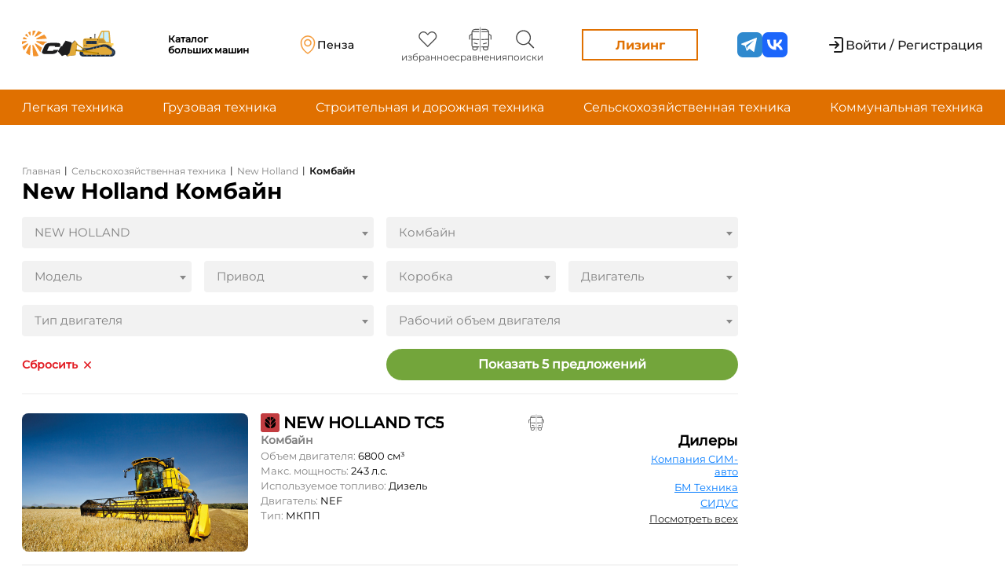

--- FILE ---
content_type: text/css
request_url: https://solyarka.com/css/brand_new.css
body_size: 6949
content:
@media (min-width: 2000px) {
    .content_brand_model {
        grid-template-columns: repeat(3, 1fr);
        /* grid-auto-flow: column; */
        grid-gap: 10px;
        /* grid-column-gap: 100px; */
    }
    

    .body_ad {
        display: flex;
        flex-direction: column;
        margin-left: 24px;
    }

    .content_left_sett_off {
        margin-left: 89px;
    }

    .content_list_style_sort select {
        width: 240px;
    }

    .body_ad_invise {
        display: none;
    }

    .content_small_menu_style {
        display: none;
    }

    .content_list_style {
        display: flex;
        justify-content: space-between;
        margin-top: 40px;
    }

    .content_info_color_vis {
        display: none;
    }

    .content_info_color_vis p {
        font-family: Montserrat;
        font-size: 14px;
        line-height: 120%;
    }

    .content_info_list_invise {
        display: none;
    }

    .content_info_list {
        display: flex;
    }

    .content_list {
        width: 100%;
        /* padding-left: 20px; */
        /* padding-right: 20px; */
    }
}


/* Добавил грид колумн на 2пх */
@media(max-width:1999px) {
    .content_brand_model {
        grid-template-columns: repeat(3, 1fr);
        /* grid-auto-flow: column; */
        grid-gap: 5px;
        grid-column-gap: 86px;
    }

    /* Добавил грид колумн на 2пх */

    .body_ad {
       max-width: 288px;
    }

    .content_left_sett_off {
        margin-left: 89px;
    }

    .content_list_style_sort select {
        width: 240px;
    }

    .body_ad_invise {
        display: none;
    }

    .content_small_menu_style {
        display: none;
    }

    .content_list_style {
        display: flex;
        justify-content: space-between;
        margin-top: 40px;
    }

    .content_info_color_vis {
        display: none;
    }

    .content_info_color_vis p {
        font-family: Montserrat;
        font-size: 14px;
        line-height: 120%;
    }

    .content_info_list_invise {
        display: none;
    }

    .content_info_list {
        display: flex;
    }


}



/* Включи width */

@media(max-width:1125px) {
    .content_list_prod {
        display: none;
    }
}

/* Grid gap 5 px, grit column 25px и repeat 18 */
/* Убрать первые две строчки и добавить grid-template-columns: repeat(2, 1fr); */
@media(max-width:1070px) {
    .content_brand_model {
        grid-template-columns: repeat(2, 1fr);
        grid-gap: 5px;
        grid-column-gap: 25px;
    }

    /* Убрать первые две строчки и добавить grid-template-columns: repeat(2, 1fr); */
    /* Grid gap 5 px, grit column 25px и repeat 18 */
    .content_left_sett_off {
        margin-left: 37px;
    }

    /* Замена грида при уменьшении экрана на 143 и repeat на 12 */
    .content_list_style_sort select {
        width: 212px;
    }
}

@media(max-width:1020px) {


    .content_info_color_vis {
        display: flex;
        flex-direction: column;
    }

    .content_info_color {
        display: none;
    }
}

@media(max-width: 710px) {
    .body_ad_invise img:nth-child(3) {
        display: none;
    }
}

@media(max-width: 701px) {
    .content_list_style {
        display: none;
    }

    .content_setting_list {
        display: none;
    }

/*     .content_small_menu_style {
    display: flex;
    justify-content: space-between;
    background: #F2F2F2;
    border-radius: 8px;
    height: 48px;
    align-items: center;
} */


    /* Grid repeat 53 */
    /* Убрать перые две строчки и добавить grid-template-columns: repeat(1, 1fr); */
    .content_brand_model {
        grid-template-columns: repeat(1, 1fr);
        grid-gap: 10px;
        grid-column-gap: 150px;
    }
}

/* Убрать перые две строчки и добавить grid-template-columns: repeat(1, 1fr); */
/* Grid repeat 53 */

/* Убери дисплей none */
@media(max-width: 600px) {
    .content_info_list {}

    /* Убери дисплей none */
    /* Добавь тут вот это */
    .content_info_tittle {
        display: flex;
        flex-direction: column;
    }

    /* Добавь тут вот это */

    .content_info_list_invise {
        display: flex;
        flex-direction: column;
    }

    .content_info_vis {
        display: flex;
        justify-content: space-between;
    }

    .content_info_vis_img {
        height: 210px;
    }

    .content_info_right_vis {
        display: flex;
        flex-direction: column;
        justify-content: space-between;
    }

    .content_info_vis_hearth {
        /* display: flex;
        align-items: flex-start; */
        margin-bottom: auto;
    }
}

/* Добавь .content_table_info_list */
/* Изменить max-width на 600 */
@media(max-width: 600px) {
    .body_ad_invise img:nth-child(2) {
        display: none;
    }

}

/* .content_list {
    max-width: 912px;
} */

@media(max-width: 1200px) {

    /* .body_ad{
        display: none;
    } */
    /* Добавь margin-bottom: 32px; */
    /* Убавить margin-top до 22px */
    .body_ad_invise {
        display: flex;
        width: 100%;
        align-items: flex-start;
        margin-top: 22px;
        justify-content: space-around;
        margin-bottom: 32px;
        /* Убавить margin-top до 22px */
        /* Добавь margin-bottom: 32px; */
    }

    .body_ad_invise img {
        width: 100%;
    }

    .body_ad {
        display: none;
    }

    /* Включи width */
    .content_list {
        width: 100%;
        /* padding-left: 20px; */
        /* padding-right: 20px; */
    }
}

/* Изменить max-width на 600 */
/* Добавь .content_table_info_list */

/* LIST INFO INVISE */


.content_info_list_invise {}

.content_info_left_vis {}

/* Добавь margin-bottom: 12px; */
.content_info_left_vis h3 {
    font-family: Montserrat;
    font-size: 16px;
    line-height: 120%;
    margin-bottom: 12px;
}

/* Добавь margin-bottom: 12px; */
/* Добавь margin-top: 4px; */
.content_info_left_vis p {
    font-family: Montserrat;
    font-size: 12px;
    line-height: 120%;
    color: #828282;
    margin-top: 4px;
}

/* Добавь margin-top: 4px; */
/*  */


.content {
    display: flex;
    justify-content: space-between;
    margin: 0 auto;
}

.content_tittle {
    max-width: 1020px;
}

.content_tittle p {
    font-family: Montserrat;
    font-size: 16px;
    /* line-height: 140%; */
}

.content_tittle pre {
    font-family: Montserrat;
    font-size: 16px;
    line-height: 140%;
    /* max-width: 970px; */
    margin-top: 24px;
}

.vechicle-mod{
    margin: 0px 0px;
}

.vechicle-mod_a{
    font-weight: 600;
font-size: 12px;
color: #F3942E;
font-family: 'Montserrat';
}

.content_tittle h1 {
    font-family: Montserrat;
    font-size: 32px;
    line-height: 120%;
}

.content_tittle_p {
    font-family: Montserrat;
    font-size: 16px;
    line-height: 140%;
    /* max-width: 970px; */
    /* word-wrap: break-word; */
    white-space: pre-wrap;
}

.content_tittle img {
    max-width: 100%;
    width: 100%;
    height: auto;
    display: block;
    /* max-height: 500px; */
    max-height: 440px;
    margin-top: 20px;
    margin: 0 auto;
}

.content_brand_model {
    display: grid;
    margin-top: 32px;
    gap: 10px 30px;
}

.content_small_menu_style p {
    font-family: Montserrat;
    font-size: 16px;
    line-height: 140%;
}


.content_brand_model a {
    text-decoration: none;
    /* color: #007AFF; */
    color: black;

    font-family: Montserrat;
    font-size: 14px;
    line-height: 140%;
}

/* Denis */

.color-p-hover{
    color: #C3C3C3;
}
.content_brand_model a span:hover {
    /* background: #007AFF;
    border-radius: 24px;
    color: #FFFFFF; */
    color: orange !important;
}
.color-p-hover:hover {
    color: orange !important;
}

/* Denis */

.content_brand_model_active {
    color: #FFFFFF;
    background: #007AFF;
    border-radius: 24px;
}

.content_setting_list {
    background: #F2F2F2;
    border-radius: 8px;
    margin-top: 24px;
}

.content_setting_tittle {
    display: flex;
    margin-left: 32px;
    padding-top: 24px;
    margin-bottom: 36px;
}

.content_setting_tittle h1 {
    font-family: Montserrat;
    font-size: 24px;
    line-height: 120%;
}

.content_setting_tittle h1:not(:first-child) {
    margin-left: 24px;
}


.content_settings {
    display: flex;
}

.content_left_setting {
    width: 50%;
    margin-left: 32px;
}

.content_left_sett_tittle {
    width: 100%;
    height: 48px;
    border: none;
    background: #FFFFFF;
    border-radius: 4px;
    color: #828282;
    /* border-color: red; */

    font-family: Montserrat;
    font-size: 16px;
    line-height: 120%;
}

/* .content_left_sett_tittle_active{
    border: 1px solid #73A53B;
    outline: none;
} */

.content_left_sett_tittle:focus {
    outline: none;
}

.content_left_mass_settings {
    display: flex;
    background: #FFFFFF;
    border-radius: 4px;
    margin-top: 24px;
}

.content_left_mass_settings input {
    /* width: 137px; */
    width: 100%;
    color: #828282;
    background: none;

    font-family: Montserrat;
    font-size: 16px;
    line-height: 140%;
}

/* .content_left_mass_settings input:active{
    border: 1px solid #73A53B;
    box-sizing: border-box;
    border-radius: 4px;
    transition: border 0s;
} */

.content_left_mass_settings_active {
    border: 1px solid #73A53B;
    box-sizing: border-box;
    border-radius: 4px;
}

.content_left_mass_settings_inactive {
    border: none;
}


.content_left_mass_settings input:not(:first-child) {
    border-left: solid 1px #828282;
    /* border-width: 0px 1px 0px; */
    margin: 12px 0px 12px 0px;
}

.content_left_list_type_body {
    display: flex;
    width: 100%;
    margin-top: 24px;
    justify-content: space-between;
}

.content_left_list_type_body select{
    width: 47%;
    border: none;
    background: #FFFFFF;
    height: 48px;
    border-radius: 4px;
    color: #828282;

    font-family: Muller-reg;
    font-size: 16px;
    line-height: 140%;
}

.content_left_list_type_body_select {
    width: 47%;
    border: none;
    background: #FFFFFF;
    height: 48px;
    border-radius: 4px;
    color: #828282;

    font-family: Montserrat;
    font-size: 16px;
    line-height: 140%;
}



.content_sett_list_year {
    display: flex;
    background: #FFFFFF;
    margin-top: 24px;
}

.content_sett_list_year select {
    width: 50%;
    border: none;
    background: #FFFFFF;
    color: #828282;

    font-family: Montserrat;
    font-size: 16px;
    line-height: 140%;
}

.content_sett_list_year select:first-child {
    margin-right: 12px;
}

.content_sett_list_year select:not(:first-child) {
    border-left: solid 1px #828282;
    border-width: 0px 1px 0px;
    margin: 12px 0px 12px 0px;
    padding-left: 12px;
}

/* .content_sett_list_year div{
    border-left: solid 1px #828282;
    border-width: 0px 1px 0px;
    margin: 12px 0px 12px 0px;

    height: 24px;
} */

.content_left_sett_buttons {
    margin: 24px 0px 60px 0px;
}

.content_left_sett_buttons input {
    font-family: Montserrat;
    font-size: 16px;
    line-height: 120%;
}

.content_left_setting_param {
    background: none;
    border: none;
    color: #007AFF;
}

.content_left_sett_param_img {
    width: 9px;
    height: 5.13px;
    margin: 0px 0px 0px 5.5px;
}

.content_left_sett_off {
    background: none;
    border: none;
    margin-top: 24px;
    color: #828282;
}

.content_left_sett_off_img {
    width: 9px;
    height: 9px;
    margin: 0px 0px 0px 6px;
}

/* .content_sett_list_year select:nth-child(1){
    margin-right: 16px;
} */

.content_right_setting {
    width: 50%;
    margin-right: auto;
    margin-left: 24px;
    margin-right: 32px;
}

.content_right_model {
    width: 100%;
    height: 48px;
    border: none;
    background: #FFFFFF;
    color: #828282;

    font-family: Montserrat;
    font-size: 16px;
    line-height: 140%;
}

.content_right_sett_price {
    display: flex;
    background: #FFFFFF;
    border-radius: 4px;
    margin-top: 24px;
}

.content_right_sett_price input {
    color: #828282;
    border: none;
    /* line-height: 140%; */
    font-family: Montserrat;
    font-size: 16px;
    line-height: 140%;
}

.content_right_sett_engine {
    display: flex;
}

.content_right_sett_engine select {
    border: none;
    height: 48px;
    background: #FFFFFF;
    border-radius: 4px;
    margin-top: 24px;
    width: 50%;
    color: #828282;

    font-family: Montserrat;
    font-size: 16px;
    line-height: 140%;
}

.content_right_sett_engine select:not(:last-child) {
    margin: 24px 16px 0px 0px;
}


.content_right_sett_number_of_place {
    display: flex;
    background: #FFFFFF;
    border-radius: 4px;
    margin-top: 24px;
    width: 100%;
    justify-content: space-between;
}

.content_right_sett_number_of_place input {
    color: #828282;
    border: none;
    /* height: 48px; */
    width: 47%;

    font-family: Montserrat;
    font-size: 16px;
    line-height: 140%;
}

.content_right_sett_number_of_place input:not(:first-child) {
    border-left: solid 1px #828282;
    border-width: 0px 1px 0px;
    margin: 12px 0px 12px 0px;
    padding-left: 12px;
}


.content_right_sett_button {
    background: #73A53B;
    border-radius: 4px;
    width: 100%;
    height: 48px;

    margin-top: 24px;
    margin-bottom: 32px;

    align-items: center;
    text-align: center;
}

.content_right_sett_button input {
    color: #FFFFFF;
    padding-top: 12px;
    background: none;
    border: none;

    font-family: Montserrat;
    font-size: 16px;
    line-height: 140%;
}

.content_right_sett_price {
    display: flex;
    justify-content: space-between;
    width: 100%;
}

.content_right_sett_price input {
    width: 47%;
}


.content_right_sett_price input:not(:first-child) {
    border-left: solid 1px #828282;
    border-width: 0px 1px 0px;
    margin: 12px 0px 12px 0px;

    padding-left: 12px;
}

.content_list_style_sort {
    display: flex;
    align-items: center;
}

/* Изменить height на 40px */
.content_list_style_sort select {
    height: 30px;
    border: 1px solid #828282;
    box-sizing: border-box;
    border-radius: 4px;
    background: #FFFFFF;
    color: #828282;

    font-family: Montserrat;
    font-size: 16px;
    line-height: 140%;
}

/* Изменить height на 40px */
.content_list_style_sort select:not(:first-child) {
    margin-left: 16px;
}

.content_list_style_checkbox {
    display: flex;
    /* justify-content: flex-end; */
    /* align-items: flex-start; */
}

.content_list_style_checkbox img {
    width: 19.52px;
    height: 19.52px;
    /* margin-bottom: auto; */
}

.content_list_style_checkbox input {
    margin-left: 24px;
}

.content_list_style_checkbox p {
    margin-left: 12px;

    font-family: Montserrat;
    font-size: 16px;
    line-height: 120%;
}

.NDS_block {
    display: flex;
}

.content_list_NDS {
    display: flex;
    margin: 0;

    font-family: Montserrat;
    font-size: 16px;
    line-height: 120%;
}

.content_list_prod {
    margin: 0;
}

.content_list_style_buttons {
    padding: 10px;
}

.content_list_style_buttons img:not(:first-child) {
    margin-left: 16px;
}

.content_list_block {}

/* уменьшить марджин на 24пх */
.content_list_block_top_hr {
    margin-top: 24px;
}

/* уменьшить марджин на 24пх */
.content_info_list {
    /* justify-content: space-between; */
    margin-top: 24px;
}

.content_info_list_a {
    text-decoration: none;
    color: black;
}

.content_info_tittle {
    display: flex;
}

.margp:nth-child(2) {
    margin-left: 4px;
}

/* Denis */
.content_info_img {
    margin-right: 24px;
}

.content_info_img img {
    width: 260px;
    height: 200px;
    object-fit: cover;
}

/* Denis */
.content_info_title_list {
    display: flex;
    flex-direction: column;
    justify-content: space-between;
    height: 200px;
    overflow-y: hidden;
}

/* Denis */
.content_info_title_list h3 {
    font-family: Montserrat;
    font-size: 18px;
    line-height: 100%;
    margin-bottom: 8px;
}

/* Denis */
.content_info_title_list p {
    color: #828282;

    font-family: Montserrat;
    font-size: 14px;
    line-height: 100%;
    margin-top: 15px;
}

.content_info_title_list .margp p:nth-child(2) {
    margin-left: 5px;
}

.content_info_title_list .margp p:nth-child(3) {
    margin-left: 5px;
}

.content_info_city_time {
    /* margin-top: auto; */
    /* margin-top: 42px; */
    font-family: Montserrat;
    font-size: 14px;
    line-height: 120%;
}

.content_info_color {}

.content_info_color p {
    color: #828282;
    font-family: Montserrat;
    font-size: 14px;
    line-height: 120%;
}

.content_info_price {
    display: flex;
    flex-direction: column;
    justify-content: space-between;
}

/* .content_info_price p{
    color: #828282;
} */

.content_info_dill {
    color: #007AFF;
}

/* Добавь шрифты */
/*Добавь margin-top: 4px; */
.content_info_dill_year p {
    color: #828282;
    font-family: Montserrat;
    font-size: 20px;
    margin-top: 4px;
    line-height: 120%;
}

/* Добавь margin-top: 4px; */
/* Добавь шрифты */
/* Добавь margin-top: 17px; */
.content_auto_info_kill p {
    color: #828282;
    margin-top: 17px;
}

/* Добавь margin-top: 17px; */
.content_auto_info_kill p:first-child {
    font-family: Montserrat;
    font-size: 20px;
    line-height: 120%;
}

.content_auto_info_kill p:last-child {
    font-family: Montserrat;
    font-size: 14px;
    line-height: 120%;
}



/* PICTURES */

.pictures_list_block {
    /* width: 100%; */
}

.pictures_info_list {
    /* width: 100%; */
    max-width: 1020px;
}

@media(max-width: 900px) {
    .pictures_info_list {
        overflow: hidden;
    }
}

.pict_info_img {
    display: flex;
    justify-content: space-between;
    overflow: hidden;
}

/* .pict_info_img img{
    z-index: 2;
} */

.pict_info_img img:not(.pict_info_img_right_arrow) {
    /* z-index: 1; */
    width: 260px;
}

.pict_info_img_right_arrow {
    z-index: 2;
    position: absolute;
    margin-left: 850px;
    margin-top: 100px;
}

.pictures_info_input {
    width: 31px;
    height: 31px;
    margin-top: auto;
    margin-bottom: auto;
    /* background-color: none; */
    border: none;
    z-index: 1;
    /* content: url("/img/brand/brand_pict_arrow.svg"); */
    background: url("/img/brand/brand_pict_arrow.svg");
}

.pict_info_block {
    display: flex;
    justify-content: space-between;
}

.pict_info_tittle {}

.pict_info_tittle h3 {
    font-family: Montserrat;
    font-size: 20px;
    line-height: 120%;
    color: #000000;
}

.pict_info_tittle p {
    font-family: Montserrat;
    font-size: 14px;
    line-height: 120%;
    color: #828282;
}

.pict_info_color {}

.pict_info_color p {
    font-family: Montserrat;
    font-size: 14px;
    line-height: 120%;
    color: #828282;
}

.pict_info_kilom {}

.pict_info_kilom {
    font-family: Montserrat;
    font-size: 14px;
    line-height: 120%;
    color: #828282;
}

.pict_info_price {}

.pict_info_price p {
    font-family: Montserrat;
    font-size: 14px;
    line-height: 120%;
    color: #007AFF;
}

.pict_info_price_block_img {
    display: flex;
}

.pict_info_price_block_img p {
    font-family: Montserrat;
    font-size: 20px;
    line-height: 120%;
    color: #000000;
}

/* #content_pict{
    display: none;
} */

.content_pict_info_buttons {
    display: flex;
    justify-content: space-between;
}

.content_pict_info_buttons input {
    height: 48px;
    width: 288px;
    border: none;

    background: #F2F2F2;
    border-radius: 4px;

    font-family: Montserrat;
    font-size: 16px;
    line-height: 140%;
    color: #000000;
}

.content_pict_info_buttons input:not(:first-child) {}

.content_pict_info_buttons_time p {
    font-family: Montserrat;
    font-size: 14px;
    line-height: 120%;
    color: #828282;
}


/*  */


/* TABL */

.content_tabl_list_block {}

.content_tabl_list_block hr {
    border: 1px solid #E0E0E0;
    margin-bottom: 28px;
}

/* Изменить марджин на 20пх */
/* Изменить на грид и добавить grid-template-columns: repeat(5, 1fr);  */
/* Добавь grid-template-rows: repeat(1, 4.5em); */
.content_tabl_info_list {
    display: grid;
    grid-template-columns: fit-content(160px) repeat(4, 1fr);
    grid-template-rows: repeat(1, 4.5em);
}

/* Добавь grid-template-rows: repeat(1, 4.5em); */
/* Изменить на грид и добавить grid-template-columns: repeat(5, 1fr);  */
/* Изменить марджин на 20пх */
/* Добавить margin-bottom 16px */
.content_tabl_tittle {
    display: flex;
}

/* Добавить margin-bottom 16px */
.content_tabl_tittle h3 {
    font-family: Montserrat;
    font-size: 20px;
    line-height: 120%;
    margin-left: 24px;
}

.tabl_cicle_color {
    width: 24px;
    height: 24px;
    border: 1px solid #E0E0E0;
    box-sizing: border-box;
    border-radius: 50%;
    /* background-color: ; */
}

/* Добавить margin-left: 48px; */
.contennt_table_price {
    font-family: Montserrat;
    font-size: 20px;
    sline-height: 120%;
    margin-left: 48px;

}

/* margin-left: 48px; */
.content_tabl_kilom {
    font-family: Montserrat;
    font-size: 20px;
    line-height: 120%;
    color: #828282;
    margin-left: 48px;
}

/* Добавить margin-left: 48px; */
.content_tabl_year {
    margin-left: 48px;
}

/* Добавить margin-left: 48px; */
.content_tabl_year p {
    font-family: Montserrat;
    font-size: 14px;
    line-height: 120%;
    color: #828282;

}

/* Добавить margin-left: 48px; */
.content_tabl_dill {
    margin-left: 48px;
}

/* Добавить margin-left: 48px; */
.content_tabl_city {
    font-family: Montserrat;
    font-size: 14px;
    line-height: 120%;
}

.content_tabl_diller {
    font-family: Montserrat;
    font-size: 14px;
    line-height: 120%;
    color: #007AFF;
}


/*  */

.content_offer_img_list {
    margin-top: 64px;
}

.content_spec_tittle {
    display: flex;
    justify-content: space-between;
}

.content_spec_tittle h1 {
    font-family: Montserrat;
    font-size: 32px;
    line-height: 120%;
}

.content_spec_arrows {}

.content_spec_arrows input {
    width: 31px;
    height: 31px;
    border: none;
}

.content_spec_left_arrow {
    background: url("/img/main/left_arrow.svg");
}

.content_spec_right_arrow {
    background: url("/img/main/right_arrow.svg");
    margin-left: 16.64px;
}

.brand_auto_price_block {
    display: flex;
    flex-direction: column;
}

/* Добавь margin-top: 12px; */
.brand_auto_price_img_block {
    display: flex;
    margin-top: 12px;
}

/* Добавь margin-top: 12px; */
/* .brand_auto_price_img_block h3{

} */
/* Добавь margin-bottom: 8px; */
.brand_auto_price_block h3 {
    font-family: Montserrat;
    font-size: 20px;
    line-height: 120%;
    margin-bottom: 8px;
}

/* Добавь margin-bottom: 8px; */

.brand_auto_price_block p {
    font-family: Montserrat;
    font-size: 14px;
    line-height: 120%;
    color: #007AFF;
}

.special_offer_img_list {
    display: flex;
    overflow: hidden;
    justify-content: space-around;
    max-width: 900px;
    margin-top: 32px;
    /* width: 1000px; */
}

.special_offer_img h3 {
    font-family: Montserrat;
    font-size: 16px;
    line-height: 120%;
}

.special_offer_img p {
    font-family: Montserrat;
    font-size: 14px;
    line-height: 120%;
}

.special_offer_img:hover {
    background: #FFFFFF;
    box-shadow: 0px 0px 24px rgba(0, 0, 0, 0.08);
    border-radius: 8px;
}

/* .special_offer_img:hover, .special_offer_img_info h3:hover{
    color: #E07000;
} */

.special_offer_info_price {
    background-color: #73A53B;
    width: 143px;
    height: 24px;
}

.special_offer_info_price p {
    color: #FFFFFF;
    margin-left: 9px;
    padding-top: 4px;
}

.spec_offer_ul {
    display: flex;
    /* overflow: hidden; */
    /* max-width: 840px; */
    /* overflow: hidden; */
}

.spec_offer_ul li:not(:first-child) {
    margin-left: 24px;
}

.spec_offer_li {
    list-style-type: none;
    overflow: hidden;
}



.foot_ad_2 {}

.foot_ad_2 img {
    width: 100%;
    margin-top: 64px;
}






.content_announcement {
    margin-top: 64px;
    /* width: 1280px; */
}

.ann_tittle {
    display: flex;
    justify-content: space-between;
}

.ann_tittle h3 {
    font-family: Montserrat;
    font-size: 32px;
    line-height: 120%;
}

.ann_arrows {}

.ann_arrows input {
    border: none;
    width: 31px;
    height: 31px;
}

.ann_left_arrow {
    background: url("/img/main/left_arrow.svg");
    margin-right: 17.28px;
}

.ann_right_arrow {
    background: url("/img/main/right_arrow.svg");
}

.ann_list {
    display: flex;
    overflow: hidden;
    justify-content: space-around;
    margin-top: 32px;
}

.ann_list_ul {
    display: flex;
    max-width: 840px;
    /* overflow: hidden; */
}

.ann_list_ul li:not(:first-child) {
    margin-left: 24px;
}

.ann_list_li {
    list-style-type: none;
}

.ann_block {}

.ann_block p {
    font-family: Montserrat;
    font-size: 14px;
    line-height: 120%;
}

.ann_info {
    margin-top: 16px;
}

.ann_name_block {
    display: flex;
    justify-content: space-between;
}

.ann_name_block h4 {
    font-family: Montserrat;
    font-size: 16px;
    line-height: 120%;
}

.ann_name_block p {}

.ann_dill {
    margin-top: 12px;
}

.ann_price {
    padding-top: 4px;
    background: #000000;
    border-radius: 2px;
    width: 104px;
    height: 24px;
}

.ann_price p {
    color: #FFFFFF;
    margin: 4px 0px 0px 8px;
}

.ann_kill_info {
    margin-top: 8px;
    white-space: pre;
}







.foot_ad_1 {
    margin-top: 64px;
}

.foot_ad_1 img {
    width: 100%;
}












/* ACIVE ELEM*/
.content_left_sett_tittle_active {
    border: 1px solid #73A53B;
    outline: none;
}

/*  */




/* NEWS_ALL AND ARTICLES_ALL */


@media(min-width: 501px) {
    .content_news_info_img {
        /* width: 192px; */
        margin-left: 24px;
        max-width: 192px;
        width: 100%;
        max-height: 152px;
        object-fit: cover;
    }

    .content_news_info_text {
        color: black;
        margin-left: 20px;
    }

    .content_news_info_text p {
        font-family: Montserrat;
        font-size: 16px;
        line-height: 140%;
        display: -webkit-box;
        overflow: hidden;
        -webkit-box-orient: vertical;
        margin: 0;
        -webkit-line-clamp: 5;
    }

    .content_news_info_text h1 {
        font-family: Montserrat;
        font-size: 20px;
        line-height: 120%;
    }

    .content_all_news {}

    .content_all_news a {
        text-decoration: none;
        display: flex;
        margin-top: 25px;
    }
}

@media(max-width: 500px) {

    .content_news_info_img {
        width: 192px;
        margin-left: 24px;
        max-width: 192px;
        width: 100%;
        max-height: 152px;
        object-fit: cover;
    }

    .content_all_news {}

    .content_all_news a {
        text-decoration: none;
        display: block;
        margin-top: 25px;
    }

    .content_news_info_text p {
        font-family: Montserrat;
        font-size: 16px;
        line-height: 140%;
        display: -webkit-box;
        overflow: hidden;
        -webkit-box-orient: vertical;
        margin: 0;
        -webkit-line-clamp: 5;
    }

}

/* Добавить медиа для грида */
@media(max-width: 600px) {
    .content_tabl_info_list {
        display: grid;
        grid-template-columns: repeat(2, 1fr);
        grid-template-rows: repeat(1, 3.5em);
    }

    /* Добавить медиа для грида */
}

.content_news_info_text {
    color: black;
    margin-left: 20px;
}

.content_news_info_text:hover {
    color: gray;
}

.content_tittle h1 {
    font-family: MontserratBold;
    font-size: 32px;
    line-height: 120%;
    margin-bottom: 24px;
}

/* Изменить марджин на 20пх */
hr {
    border: 1px solid #E0E0E0;
    margin-top: 20px;
    margin-bottom: 10px;
}

/* Изменить марджин на 20пх */
.content_tittle {
    font-family: Montserrat;
    font-size: 32px;
    line-height: 120%;
}

/*  */

/* Denis */
.content_news_list {
    margin-top: 64px;
}

.content_news_buttons input {
    border: none;

    font-family: Montserrat;
    font-size: 20px;
    line-height: 120%;
}

.news_active {
    background: #E07000;
    border-radius: 8px 8px 0px 0px;
    color: #FFFFFF;
}

.news_button {
    width: 150px;
    height: 60px;
}

.stat_button {
    background: #FFFFFF;
    color: #007AFF;
    /* margin-left: 24px; */
    width: 150px;
    height: 60px;
}

.content_news_block {
    /* background: #E07000; */
    border-radius: 0px 8px 8px 8px;
    border: none;
    border: 8px solid #E07000;
    /* overflow: hidden; */
}

.content_articles_border {
    border-radius: 0px 8px 8px 8px;
    border: none;
    border: 8px solid #E07000;
    display: none;
}

.content_news_border {
    background: #FFFFFF;
    border-radius: 8px;
    border: none;
}

.all_news_page_block {
    text-align: right;
}

.all_news_page {
    text-decoration: none;
    color: #007AFF;

    font-family: Montserrat;
    font-size: 20px;
    line-height: 250%;

    margin-right: 24px;
}



.body_foot_ad {
    margin-top: 64px;
    width: 100%;
}

.body_foot_ad img {
    width: 100%;
}


/* Denis */
@media (max-width:769px) {
    .body_ad_img_2 {
        display: none;
    }

    .content_brand_buttons {
        display: none;
    }

    .content_tittle {
        flex-wrap: wrap;
        justify-content: flex-start;
    }
}

@media(min-width:845px) {
    .content_brand_list {
        grid-template-rows: repeat(3, auto);
        grid-auto-flow: column;
        grid-gap: 5px;
        grid-column-gap: 100px;
        margin-top: 32px;
    }
}

@media(max-width:844px) {
    .content_brand_list {
        grid-template-rows: repeat(3, auto);
        grid-auto-flow: column;
        grid-gap: 10px;
        grid-column-gap: 100px;
        margin-top: 32px;
    }
}


@media(max-width:700px) {
    .content_brand_list {
        grid-template-rows: repeat(4, auto);
        grid-auto-flow: column;
        grid-gap: 10px;
        grid-column-gap: 100px;
        margin-top: 32px;
    }
}


@media(max-width:471px) {
    .content_brand_list {
        grid-template-rows: repeat(6, auto);
        grid-auto-flow: column;
        grid-gap: 10px;
        grid-column-gap: 100px;
        margin-top: 32px;
    }
}

@media(max-width:557px) {
    .brand_none {
        display: none;
    }
}

.content_info_list {
    /* justify-content: space-between; */
    margin-top: 24px;
    /* margin-bottom: 24px; */
}

/* Denis */

.block_navigation {
    display: flex;
    align-items: center;
}

.block_navigation a {
    text-decoration: none;
    color: gray;

    font-family: Montserrat;
    font-size: 12px;
}

.block_navigation p {
    padding: 0 5px;

    font-family: Montserrat;
    font-size: 12px;
}

.news_hor_line_foot {
    margin: 16px 0px 0px 0px;
}

.user_agree {
    display: flex;
    justify-content: space-between;
    margin-top: 20px;
}

.user_agree-one {
    width: 45%;
    font-family: MontserratBold;
    font-size: 15px;
    line-height: 200%;

}

.user_agree-two {
    width: 45%;
    font-family: MontserratBold;
    font-size: 15px;
    line-height: 150%;
    margin-right: 20px;
}

.footer_copyright {
    display: flex;
    justify-content: space-between;
    margin-top: 20px;
}

.copyright_info {
    width: 45%;
    font-family: Montserrat;
    font-size: 13px;
    line-height: 150%;
}

.copyright_infotwo {
    width: 45%;
    font-family: Montserrat;
    font-size: 13px;
    line-height: 150%;
    margin-right: 20px;
}

@media(max-width:1153px) {
  /*   .news_hor_line_foot {
      margin: 24px 24px 0px 0px;
  } */
}

@media(max-width:1999px) {
    .Footer {
        margin: 0 auto;
/*         padding-left: 20px;
padding-right: 20px; */
    }
}

/* @media(max-width:1280px) {
    .Footer {
        margin-left: auto;
        margin-right: auto;
        padding-left: 20px;
        padding-right: 20px;
    }
}
 */
@media(max-width:1280px) {
  /*   .news_hor_line_foot {
      margin: 24px 24px 0px 0px;
  } */
}

@media(max-width:1269px) {
    .body_ad_invise {
        display: flex;
        justify-content: space-around;
        /* margin-top: 64px; */
    }

    .content_list {
        width: 100%;
    }

    .body_ad_invise img {
        width: 240px;
    }

    .body_ad_img_2 {
        display: flex;
        flex-direction: column;
    }

    .body_ad_img_2 img {
        height: 230px;
    }

    .body_ad_img_2 img:nth-child(1) {
        margin-bottom: 18px;
    }

    .body_ad_1 {
        display: none;
    }
}

.slider {
    display: flex;
    width: 1020px;
    max-width: 100%;
    margin-bottom: 16px;
}

.slider-nav {
    /* overflow: hidden; */
    max-width: 100%;
    /* margin-right: 30px;
    flex-shrink: 0;
    height: 240px;
    max-height: 100%; */
    margin-top: 15px;
}

.swiper-scrollbar {
    display: none;
}

.slider-main {
    overflow: hidden;
    max-height: 100%;
}

.slider-nav .swiper-slide {
    height: 240px;
    width: 288px;
}

.slider-nav .swiper-slide img {
    /* max-height: 100%; */
    width: 100%;
    height: 240px;
    /* border: 1px solid rgb(198, 194, 194); */
    border-radius: 8px;
    object-fit: cover;
}

.slider-main .swiper-slide img {
    width: 890px;
    max-width: 100%;
    max-height: 500px;
    object-fit: cover;
    border: 1px solid #fff;
    border-radius: 15px;

}

.slider-container {
    max-width: 100%;
    /* padding: 0 15px; */
    position: relative;

}


.swiper-button-prev,
.swiper-button-next {
    position: absolute;
    top: 57%;
    margin: -30px 0px 0px 0px;
    z-index: 20;
    font-size: 0;
    width: 15px;
    height: 30px;
    border: none;
    opacity: 1;
}

.swiper-button-prev::after,
.swiper-button-next::after {
    display: none;
}

.swiper-button-prev {
    left: 15px;
    z-index: 1200;
    background: url('/img/sl-arrow_l.svg') 0 0 / 100% no-repeat;
}

.swiper-button-next {
    right: 20px;
    z-index: 1200;
    background: url('/img/sl-arrow_r.svg') 0 0 / 100% no-repeat;
}

.slider-top {
    display: flex;
    justify-content: space-between;
    align-items: center;
    width: 100%;
    margin-bottom: 30px;
}

.slider-buttons {
    display: flex;
    align-items: center;
}

.card {
    padding: 30px;
    background-color: #73A53B;
    min-height: 330px;
    color: #000;
    font-size: 16px;
}

.slider-button-prev::after,
.slider-button-next::after {
    display: none;
}

.slider-button-prev {
    position: absolute;
    top: 5%;
    margin: -30px 0px 0px 0px;
    z-index: 20;
    font-size: 0;
    width: 15px;
    height: 30px;
    border: none;
    opacity: 1;
}

.slider-button-next {
    position: absolute;
    bottom: -1%;
    margin: -30px 0px 0px 0px;
    z-index: 20;
    font-size: 0;
    width: 20px;
    height: 30px;
    border: none;
    opacity: 1;
}

.slider-button-prev {
    left: 5%;
    z-index: 1200;
    background: url('/static/solyarka_main/img/card/black_arrow_up.svg') 0 0 / 100% no-repeat;
}

.slider-button-next {
    left: 5%;
    z-index: 1200;
    background: url('/static/solyarka_main/img/card/black_arrow_down.svg') 0 0 / 100% no-repeat;
}

@media(max-width:480px){
    .content_info_list{
        flex-direction: column;
    }

    .content_info_img img{
        width:100%;
    }

    .content_info_img{
        margin-right:0px;
        margin-bottom:10px;
    }
}

@media(max-width:321px){
    .copyright_info {
    width: 45%;
    font-family: Montserrat;
    font-size: 11px;
    line-height: 150%;
}
}
.popup__content {
    background-color: #fff;
    color: #000;
    width: 1000px;
    padding: 30px;
    position: relative;
    transition: all 0.4s ease 0s;
    opacity: 0;
    transform: translate(0px, -100%);
    margin-left: 15px;
    margin-right: 15px;
    border-radius: 8px;
}

.content__notfullbody {
    width: 397px;
    padding: 15px;
}




--- FILE ---
content_type: text/css
request_url: https://solyarka.com/css/news_artcles.css
body_size: 6659
content:
@font-face {
    font-family: Montserrat;
    src: url("../fonts/Montserrat/static/Montserrat-Regular.ttf");
    font-style: normal;
    font-weight: normal;
}


@font-face {
    font-family: MontserratBold;
    src: url("../fonts/Montserrat/static/Montserrat-Bold.ttf");
    font-style: normal;
    font-weight: normal;
}


.content_news_list {
    margin-top: 24px;
}

.content_news_buttons {}

.content_news_buttons input {
    border: none;
    font-family: MontserratBold;
    font-size: 20px;
    line-height: 120%;
}

.news_button {
    width: 150px;
    height: 60px;
}

.news_inactive {
    color: #007AFF;
    background: #FFFFFF;
}

.news_active {
    background: #E07000;
    border-radius: 8px 8px 0px 0px;
    color: #FFFFFF;
}

.stat_button {
    background: #FFFFFF;
    color: #007AFF;
    width: 150px;
    height: 60px;
}

.stat_active {
    background: #E07000;
    border-radius: 8px 8px 0px 0px;
    color: #FFFFFF;
}

.stat_button:hover {
    color: #E07000;
}

.content_news_block {
    /* background: #E07000; */
    border-radius: 0px 8px 8px 8px;
    border: none;
    border: 8px solid #E07000;
    /* overflow: hidden; */
}

.content_news_border {
    background: #FFFFFF;
    border-radius: 8px;
    border: none;
    /* position: relative; */
}

.content_articles_border {
    border-radius: 0px 8px 8px 8px;
    border: none;
    border: 8px solid #E07000;
    display: none;
}


.content_news_info {
    display: flex;
    /* background: #FFFFFF; */
    border-radius: 8px;
    /* margin: 12px; */
    margin-top: 15px;
}

.content_news_info_list {
    margin-left: 24px;
    /*margin-top: 12px;*/
}

.content_news_info_list:hover {
    color: gray;
}


.content_news_info img {
    /* width: 192px; */
}


.content_news_info_img {
    margin-left: 24px;
    max-width: 180px;
    width: 100%;
    max-height: 135px;
    object-fit: cover;
}

.news_hor_line {
    margin: 15px 24px 0px 24px;
}

.all_news_page_block {
    text-align: right;
}

.all_news_page {
    text-decoration: none;
    color: #007AFF;

    font-family: MontserratBold;
    font-size: 20px;
    line-height: 250%;

    margin-right: 24px;
}

.all_news_page:hover {
    color: #E07000;
}

@media(min-width:1225px) {
    .content_brand_big_button {
        width: 190px;
    }

    .content_brand_small_button {
        width: 80px;
    }

    .content_brand_buttons input:not(:first-child) {
        margin-left: 24px;
    }

    .body_ad_invise {
        display: none;
    }

    .content_brand_buttons {
        display: flex;
        justify-content: space-around;
        margin-top: 32px;
    }

    .content_news_info_list h3 {
        font-family: Montserrat;
        font-size: 18px;
        line-height: 120%;
        padding-right: 20px;
    }

    .content_news_info_list p {
        font-family: Montserrat;
        font-size: 16px;
        line-height: 145%;

        display: -webkit-box;
        overflow: hidden;
        -webkit-box-orient: vertical;
        margin: 0;
        -webkit-line-clamp: 4;
        padding-right: 20px;
        /* height: 110px; */
        /* text-overflow: ellipsis; */
    }

    .content_find {
        margin-left: auto;
    }
}

@media(max-width:1224px) {
    .content_brand_buttons input {
        height: 54px;
    }

    .content_brand_buttons input:not(:first-child) {
        margin-left: 20px;
    }


    .content_brand_big_button {
        width: 155px;
    }

    .content_brand_small_button {
        width: 68px;
    }

    .content_search_input {
        width: 364px;
    }

    .body_ad_invise {
        display: none;
    }

    .content_brand_buttons {
        display: flex;
        justify-content: space-around;
        margin-top: 32px;
    }

    .content_news_info_list h3 {
        font-family: Montserrat;
        font-size: 20px;
        line-height: 120%;
    }

    .content_news_info_list p {
        font-family: Montserrat;
        font-size: 16px;
        line-height: 140%;

        display: -webkit-box;
        overflow: hidden;
        -webkit-box-orient: vertical;
        margin: 0;
        -webkit-line-clamp: 5;
    }


    .content_find {
        margin-left: auto;
    }
}

@media(max-width:1269px) {
    .body_ad_invise {
        display: flex;
        justify-content: space-around;
        /* margin-top: 64px; */
    }

    .content_list {
        width: 100%;
    }

    .body_ad_invise img {
        width: 240px;
    }

    .body_ad_img_2 {
        display: flex;
        flex-direction: column;
    }

    .body_ad_img_2 img {
        height: 230px;
    }

    .body_ad_img_2 img:nth-child(1) {
        margin-bottom: 18px;
    }

    .body_ad_1 {
        display: none;
    }
}

@media (max-width:769px) {
    .body_ad_img_2 {
        display: none;
    }

    .content_brand_buttons {
        display: none;
    }

    .content_tittle {
        flex-wrap: wrap;
        justify-content: flex-start;
    }


}

@media(max-width: 742px) {
    .content_find {
        order: -1;
        margin-left: 0;
    }
}

@media(max-width:485px) {
    .body_ad_3_invise {
        display: none;
    }
}

@media(max-width: 440px) {
    .content_search_input {
        width: 284px;
    }
}


@media(max-width:500px) {
    .content_news_info {
        flex-direction: column;
    }

    .content_news_info img {
        width: 172px;
    }

    .content_news_info_list h3 {
        white-space: pre-line;
        /* width: 225px;
        height: 38px; */
    }

    .content_news_info_list p {
        display: -webkit-box;
        -webkit-line-clamp: 7;
        -webkit-box-orient: vertical;
        overflow: hidden;
    }

    .content_news_info_list h3 {
        font-family: Montserrat;
        font-size: 16px;
        line-height: 120%;
        padding-right: 12px;
        padding-bottom: 12px;
    }

    .content_news_info_list p {
        font-family: Montserrat;
        font-size: 12px;
        line-height: 140%;
        padding-right: 12px;
    }

    /* .content_news_info_list{
        display: flex;
        flex-direction: column;
        justify-content: flex-start;
    } */

}


.share__block {
    display: flex;
    align-items: center;
    justify-content: flex-end;
 }
 .share-button-click {
    display: flex;
    align-items: center;
    border: none;
    background-color: white;
    cursor: pointer;
 }
 .button-span-share {
    font-weight: 700;
    font-size: 18px;
    color: #FAB115;
      font-family: Montserrat;
 }
 .img-share-button {
    max-width: 24px;
    margin-left: 5px;
 }
 .eye-block {
    display: flex;
    align-items: center;
    margin-left: 19.25px;
 }
 .eye-img {
    max-width: 24px;
    margin-right: 10.5px;
 }
 .count-eye {
    color: #868686;
    font-weight: 500;
    font-size: 18px;
    font-family: Montserrat;
 }


--- FILE ---
content_type: application/javascript; charset=utf-8
request_url: https://solyarka.com/js/ui-kit/carousel/options.js
body_size: 294
content:
export const reviewsOptions = {
    slidesPerView: 3,
    spaceBetween: 18,
    pagination: false,
    navigation: {
        nextEl: '.reviews-slider_control-back',
        prevEl: '.reviews-slider_control-next',
    },
    breakpoints: {
        1: {
            slidesPerView: 1
        },
        576: {
            slidesPerView: 2
        },
        998: {
            slidesPerView: 3
        }
    }
}


--- FILE ---
content_type: image/svg+xml
request_url: https://solyarka.com/storage/images/brands/logo/kptpbgnO0F335GFyhtoZw3mgJm1MS7T9gsbRlEmO.svg
body_size: 4690
content:
<svg width="65" height="65" viewBox="0 0 65 65" fill="none" xmlns="http://www.w3.org/2000/svg">
<rect width="65" height="65" rx="8" fill="#C23C40"/>
<g clip-path="url(#clip0_100_6665)">
<path fill-rule="evenodd" clip-rule="evenodd" d="M46.7505 18.1753L41.1254 23.5753C39.5501 25.1506 38.1999 26.7255 37.2999 28.3004C35.9496 30.3255 34.8245 33.7008 34.8245 36.4004C34.8245 36.4004 34.5994 37.7506 34.5994 39.1004V40.4501C34.5994 40.8999 35.2748 41.125 35.5003 40.6752L50.5747 26.5004C51.0249 26.0506 51.25 25.3757 51.0249 24.7004C51.0249 22.4502 49.4496 19.0753 48.3245 18.1753C47.6505 17.5004 47.1998 17.9507 46.7505 18.1753ZM36.4003 13C35.725 13 35.2752 13 35.0501 13.4502C34.825 13.9 34.825 14.1251 34.825 14.5753C34.825 16.3749 34.5999 19.3004 34.5999 19.7502V25.1502C34.5999 26.2753 35.5008 26.0502 35.725 25.8251C35.9501 25.3753 38.4254 23.1251 40.9003 20.6502C42.6999 18.8502 45.1752 16.6 45.1752 16.6C45.4003 16.3749 45.6245 15.9251 44.9501 15.4749C44.5008 15.0251 42.9254 14.3498 40.6752 13.6749C40.0008 13.4502 39.0999 13.2251 38.1999 13.2251C37.0752 13 36.4003 13 36.4003 13ZM51.4756 29.6506V29.8757C51.9249 33.0255 51.6998 36.1757 51.4756 38.2008C50.5747 47.4259 43.6008 49.6757 40.6752 50.5757C39.5501 50.8008 36.8496 51.251 36.1752 51.251C34.825 51.251 34.5999 50.8008 34.5999 50.3501C34.825 44.9506 40.4501 39.3255 40.4501 39.3255C40.4501 39.1004 41.3501 38.2004 42.2505 37.3004C43.825 35.9506 50.5752 29.4255 50.5752 29.4255C50.8003 29.2008 50.8003 29.2008 51.0254 29.2008C51.2505 29.2008 51.4756 29.4251 51.4756 29.6506ZM19.9753 18.1753L25.6004 23.5753C27.1757 25.1506 28.5255 26.7255 29.4255 28.3004C30.5501 30.3255 31.9003 33.7008 31.9003 36.4004V39.1004C32.1255 39.5501 32.1255 40.0004 31.9003 40.4501C31.9003 40.8999 31.4501 41.125 31.2255 40.6752L16.1502 26.5004C15.7004 26.0506 15.4753 25.3757 15.4753 24.7004C15.7004 22.4502 17.2753 19.0753 18.4004 18.1753C19.0753 17.5004 19.5255 17.9507 19.9753 18.1753ZM30.3255 13C31.0004 13 31.4501 13 31.6752 13.4502V14.5753C31.9004 16.3749 31.9003 19.3004 31.9003 19.7502L32.1255 25.1502C32.1255 26.2753 31.2255 26.0502 31.0004 25.8251C30.7752 25.3753 28.3004 23.1251 25.8255 20.6502C23.8004 18.8502 21.5502 16.6 21.5502 16.6C21.3255 16.3749 21.1004 15.9251 21.5502 15.4749C22.0004 15.0251 23.5753 14.3498 26.0501 13.6749C26.725 13.4502 27.6255 13.2251 28.5255 13.2251C29.4255 13 30.3255 13 30.3255 13ZM15.0251 29.6506V29.8757C14.8 33.0255 15.0251 36.1757 15.2502 38.2008C16.1502 47.4259 22.9004 49.6757 25.8255 50.5757C27.1753 50.8008 29.6506 51.251 30.5501 51.251C31.6752 51.251 32.1255 50.8008 32.1255 50.3501C31.6757 44.9506 26.2757 39.3255 26.2757 39.3255C26.0506 39.1004 25.3753 38.2004 24.2506 37.3004C22.9004 35.9506 15.9251 29.425 15.9251 29.425C15.9251 29.2004 15.7 29.2004 15.7 29.2004C15.2502 29.2004 15.0251 29.4251 15.0251 29.6506ZM8.49998 63.8509H8.7251V57.3249H13.0004V59.1258H10.0753V60.9254H12.7753V62.2756H10.0753V63.8509H13.0004V65.8756H7.8251L5.57534 59.1258V65.8756H4V57.3249H6.25022L8.49998 63.8509ZM17.4999 59.1258L16.8251 65.8756H14.5753L13.2251 57.3249H14.5753L15.4753 63.8509H15.7L16.6004 57.3249H18.6251L19.5255 63.8509H19.7502L20.6502 57.3249H22.0004L20.8748 65.8756H18.6251L17.7251 59.1258H17.4999ZM23.8004 57.3249H25.1501V60.4761H27.8501V57.3249H29.2004V65.8756H27.8501V62.7258H25.1501V65.8756H23.8004V57.3249ZM36.8501 57.3249H38.4254V63.8509H40.9003V65.8756H36.8501V57.3249ZM41.3501 57.3249H42.6999V63.8509H45.4003V65.8756H41.3501V57.3249ZM29.6501 61.6007C29.6501 58.6752 31.225 57.0998 33.025 57.0998C35.0501 57.0998 36.4003 58.6752 36.4003 61.6007C36.4003 64.5254 35.0501 65.8756 33.025 65.8756C31.225 65.8756 29.6501 64.5254 29.6501 61.6007ZM31.0004 61.6007C31.0004 60.9254 31.0004 59.8003 31.9003 59.3505C32.3501 59.1254 33.0255 59.1254 33.0255 59.1254C33.2506 59.1254 33.9255 59.1254 34.3757 59.3505C35.0501 59.7998 35.0501 60.9249 35.0501 61.6007C35.0501 62.2752 35.0501 63.1751 34.3757 63.6254C33.9255 64.0747 33.2501 64.0747 33.0255 64.0747C33.0255 64.0747 32.3506 64.0747 31.9003 63.6254C31.0004 63.1751 31.0004 62.2756 31.0004 61.6007ZM47.4254 64.3003L47.2003 65.8756H45.625L47.6505 57.3249H50.1259L51.9254 65.8756H50.5752L50.1259 64.3003H47.4254ZM47.8756 62.95L48.5501 59.1254H49.2254L49.8998 62.95H47.8756ZM59.5751 65.8756H56.2003L53.95 59.1258H53.7249V65.8756H52.3756V57.3249H54.6258L56.8761 63.8505H57.1003V57.3249H59.5756C61.6002 57.3249 62.7253 58.6752 62.7253 61.6007C62.7249 64.5254 61.5998 65.8756 59.5751 65.8756ZM59.3509 63.8509H58.45V59.1258H59.5751C59.8002 59.1258 60.2505 59.1258 60.7002 59.351C61.3756 59.8003 61.6002 60.9254 61.6002 61.6012C61.6002 62.2756 61.376 63.1756 60.7002 63.6258C60.2505 63.8509 59.8002 63.8509 59.3509 63.8509Z" fill="black"/>
</g>
<defs>
<clipPath id="clip0_100_6665">
<rect width="42" height="45" fill="white" transform="translate(12 10)"/>
</clipPath>
</defs>
</svg>


--- FILE ---
content_type: application/javascript; charset=utf-8
request_url: https://solyarka.com/js/ui-kit/fade-slider.js
body_size: 1678
content:
export default class FadeSlider {

    #defaultParametr = {
        autoplay: true,
        autoplaySpeed: 12700,
        colIndex: true
    }

    constructor(sliderSelector, argument) {
        this.sliderSelector = sliderSelector, // slider
        this.sliderElements = [...this.sliderSelector.children], // массив  элементов
        this.indexArray = [],
        this.shiftIndexArray = []
        this.index = 0,
        this.arguments = argument || {},
        this.init()
    }

    init() {
        this.sliderSelector.classList.add('fade-slider')
        this.sliderElements.forEach((item, index) => {
            index === 0 ? item.classList.add('fade-slider_item', 'active') : item.classList.add('fade-slider_item')
            item.dataset.value = index
            item.style.zIndex = `${this.sliderElements.length - index}`
            this.indexArray.push(this.sliderElements.length - index)
        })

        if(this.#defaultParametr.autoplay === true) this.autoplay()
    }

    autoplay() {
        let interval
        interval = setInterval(() => {
            this.index >= this.sliderElements.length - 1 ? this.index = 0 : this.index += 1
            this.move()
        }, this.#defaultParametr.autoplaySpeed)
    }

    move() {
        this.shift()
        for(const [index, item] of this.sliderElements.entries()) {
            item.style.zIndex = this.shiftIndexArray[index]
            item.classList.remove('active')
        }
        document.querySelector(`.fade-slider_item[data-value='${this.index}']`).classList.add('active')
    }

    shift() {
        this.shiftIndexArray = this.indexArray.map((el, index, arr) => {
            return index < this.index ? arr[arr.length + index - this.index] : arr[index - this.index]
        });
    }
}


--- FILE ---
content_type: image/svg+xml
request_url: https://solyarka.com/img/brand/delete.svg
body_size: 1278
content:
<svg width="14" height="14" viewBox="0 0 14 14" fill="none" xmlns="http://www.w3.org/2000/svg">
<path d="M12.5331 2.63314C12.4393 2.53814 12.3275 2.46272 12.2043 2.41124C12.0811 2.35976 11.9489 2.33325 11.8153 2.33325C11.6818 2.33325 11.5496 2.35976 11.4264 2.41124C11.3031 2.46272 11.1914 2.53814 11.0975 2.63314L7.58301 6.14765L4.0685 2.63314C3.87595 2.45372 3.62127 2.35604 3.35812 2.36068C3.09497 2.36533 2.84389 2.47193 2.65779 2.65803C2.47169 2.84414 2.36508 3.09521 2.36044 3.35836C2.3558 3.62151 2.45348 3.87619 2.6329 4.06874L6.14741 7.58325L2.6329 11.0978C2.5379 11.1916 2.46247 11.3034 2.41099 11.4266C2.35952 11.5498 2.33301 11.682 2.33301 11.8156C2.33301 11.9491 2.35952 12.0813 2.41099 12.2045C2.46247 12.3277 2.5379 12.4395 2.6329 12.5334C2.82335 12.7236 3.08152 12.8304 3.3507 12.8304C3.61987 12.8304 3.87804 12.7236 4.0685 12.5334L7.58301 9.01885L11.0975 12.5334C11.288 12.7236 11.5461 12.8304 11.8153 12.8304C12.0845 12.8304 12.3427 12.7236 12.5331 12.5334C12.6281 12.4395 12.7035 12.3277 12.755 12.2045C12.8065 12.0813 12.833 11.9491 12.833 11.8156C12.833 11.682 12.8065 11.5498 12.755 11.4266C12.7035 11.3034 12.6281 11.1916 12.5331 11.0978L9.01861 7.58325L12.5331 4.06874C12.6281 3.9749 12.7035 3.86312 12.755 3.73991C12.8065 3.61669 12.833 3.48448 12.833 3.35094C12.833 3.21741 12.8065 3.0852 12.755 2.96198C12.7035 2.83876 12.6281 2.72699 12.5331 2.63314Z" fill="#E21D24"/>
</svg>


--- FILE ---
content_type: image/svg+xml
request_url: https://solyarka.com/img/svg/sprite.svg
body_size: 12338
content:
<svg width='0' height='0'>
  <symbol viewBox="0 0 24 25" fill="none" xmlns="http://www.w3.org/2000/svg" id='close'>
    <path d="M5.3 19.2C5.5 19.4 5.7 19.5 6 19.5C6.3 19.5 6.5 19.4 6.7 19.2L12 13.9L17.3 19.2C17.5 19.4 17.8 19.5 18 19.5C18.2 19.5 18.5 19.4 18.7 19.2C19.1 18.8 19.1 18.2 18.7 17.8L13.4 12.5L18.7 7.2C19.1 6.8 19.1 6.2 18.7 5.8C18.3 5.4 17.7 5.4 17.3 5.8L12 11.1L6.7 5.8C6.3 5.4 5.7 5.4 5.3 5.8C4.9 6.2 4.9 6.8 5.3 7.2L10.6 12.5L5.3 17.8C4.9 18.2 4.9 18.8 5.3 19.2Z" fill="#F3942E"/>
  </symbol>
  <symbol viewBox="0 0 32 32" fill="none" xmlns="http://www.w3.org/2000/svg" id='telegram'>
    <rect width="32" height="32" rx="7" fill="#2F89CE"/>
    <path d="M5.3507 15.6399L9.9488 17.4088L11.7413 23.3589C11.8192 23.761 12.2868 23.8414 12.5985 23.6002L15.1703 21.4292C15.4041 21.1879 15.7938 21.1879 16.1055 21.4292L20.7036 24.8867C21.0154 25.1279 21.483 24.9671 21.5609 24.565L24.99 7.67956C25.0679 7.27752 24.6782 6.87549 24.2886 7.03631L5.3507 14.5946C4.8831 14.7554 4.8831 15.479 5.3507 15.6399ZM11.5075 16.5243L20.5477 10.8154C20.7036 10.735 20.8595 10.9763 20.7036 11.0567L13.2999 18.2129C13.0661 18.4541 12.8323 18.7757 12.8323 19.1778L12.5985 21.1075C12.5985 21.3488 12.2089 21.4292 12.1309 21.1075L11.1957 17.5696C10.9619 17.1676 11.1178 16.6851 11.5075 16.5243Z" fill="white"/>
  </symbol>
  <symbol viewBox="0 0 32 32" fill="none" xmlns="http://www.w3.org/2000/svg" id='vk'>
    <rect width="32" height="32" rx="7" fill="#1C66FB"/>
    <path d="M17.0164 22.5C10.2599 22.5 6.15942 17.6159 6 9.5H9.42203C9.52871 15.4618 12.1321 17.9918 14.1278 18.5076V9.5H17.4084V14.6438C19.3333 14.4215 21.347 12.0813 22.0254 9.5H25.2509C24.7343 12.6757 22.542 15.0159 20.991 15.9813C22.542 16.7618 25.0375 18.8048 26 22.5H22.4533C21.7042 20.0299 19.8679 18.1167 17.4084 17.857V22.5H17.0164Z" fill="white"/>
  </symbol>
  <symbol viewBox="0 0 24 24" fill="none" xmlns="http://www.w3.org/2000/svg" id='paper-plane'>
    <path fill-rule="evenodd" clip-rule="evenodd" d="M4.2309 1.63911C4.53413 1.60864 4.83945 1.67126 5.1062 1.81863L5.11004 1.82075L20.941 10.6876L20.9429 10.6887C21.1765 10.8184 21.3712 11.0081 21.507 11.2383C21.643 11.4691 21.7148 11.7322 21.7148 12.0001C21.7148 12.2681 21.643 12.5311 21.507 12.7619C21.3712 12.9921 21.1765 13.1819 20.9429 13.3116L20.941 13.3126L5.11003 22.1795L5.1062 22.1816C4.83945 22.329 4.53413 22.3916 4.2309 22.3611C3.92767 22.3306 3.64091 22.2085 3.40881 22.011C3.1767 21.8135 3.01026 21.55 2.93163 21.2556C2.85311 20.9615 2.86591 20.6505 2.96833 20.3639L5.95004 12.0001L2.96871 3.63738C2.86614 3.35063 2.85307 3.03886 2.93163 2.74462C3.01026 2.45018 3.1767 2.18667 3.40881 1.98918C3.64091 1.79168 3.92767 1.66958 4.2309 1.63911ZM4.38086 3.13159L4.38123 3.13263L7.35817 11.483C7.48766 11.8156 7.48766 12.1846 7.35817 12.5172L4.38086 20.8686L20.2114 12.002L20.2148 12.0001L20.2114 11.9982L4.38086 3.13159Z" fill="white"/>
    <path fill-rule="evenodd" clip-rule="evenodd" d="M5.99978 12.0001C5.99978 11.5859 6.33557 11.2501 6.74978 11.2501H12.7498C13.164 11.2501 13.4998 11.5859 13.4998 12.0001C13.4998 12.4143 13.164 12.7501 12.7498 12.7501H6.74978C6.33557 12.7501 5.99978 12.4143 5.99978 12.0001Z" fill="white"/>
  </symbol>
  <symbol viewBox="0 0 33 32" xmlns="http://www.w3.org/2000/svg" id='search'>
    <path d="M14.0996 23.5498C8.74961 23.5498 4.34961 19.1998 4.34961 13.7998C4.34961 8.4498 8.69961 4.0498 14.0996 4.0498C19.4996 4.0498 23.8496 8.3998 23.8496 13.7998C23.7996 19.1998 19.4496 23.5498 14.0996 23.5498ZM14.0996 5.4998C9.49961 5.4998 5.74961 9.2498 5.74961 13.8498C5.74961 18.4498 9.49961 22.1998 14.0996 22.1998C18.6996 22.1998 22.4496 18.4498 22.4496 13.8498C22.3996 9.2498 18.6496 5.4998 14.0996 5.4998Z"/>
    <path d="M27.0998 27.8998L20.2998 21.1498L21.3998 20.0498L28.1498 26.8498L27.0998 27.8998Z"/>
  </symbol>
  <symbol viewBox="0 0 32 32" xmlns="http://www.w3.org/2000/svg" id='review-arrow'>
    <path d="M16.0006 31.3601C24.4486 31.3601 31.3606 24.4481 31.3606 16.0001C31.3606 7.55214 24.4486 0.640137 16.0006 0.640137C7.55262 0.640137 0.640625 7.55214 0.640625 16.0001C0.640625 24.4481 7.55262 31.3601 16.0006 31.3601ZM16.0006 1.82168C23.7988 1.82168 30.1791 8.20198 30.1791 16.0001C30.1791 23.7983 23.7988 30.1786 16.0006 30.1786C8.20247 30.1786 1.82216 23.7983 1.82216 16.0001C1.82216 8.20198 8.20247 1.82168 16.0006 1.82168Z"/>
    <path d="M16.0581 20.2536L16.8852 21.0807L21.9658 16L16.8852 10.9194L16.0581 11.7465L19.7209 15.4093H10.8594V16.5908H19.7209L16.0581 20.2536Z"/>
  </symbol>
  <symbol viewBox="0 0 18 19" xmlns="http://www.w3.org/2000/svg" id='star'>
    <path d="M5.9375 6.32454C5.9375 6.32454 2.81562 6.65408 0.733047 6.87441C0.545339 6.89606 0.379366 7.01564 0.317126 7.19736C0.254886 7.37908 0.317126 7.56834 0.455437 7.68791C2.00255 9.0334 4.32716 11.0483 4.32716 11.0483C4.32518 11.0483 3.68895 13.9794 3.26612 15.935C3.23055 16.112 3.29773 16.2994 3.45975 16.4114C3.62079 16.5235 3.82825 16.5254 3.99126 16.4378C5.81302 15.4511 8.5417 13.9672 8.5417 13.9672C8.5417 13.9672 11.2714 15.4511 13.0902 16.4387C13.2561 16.5254 13.4636 16.5235 13.6246 16.4114C13.7867 16.2994 13.8538 16.112 13.8173 15.936C13.3944 13.9794 12.7592 11.0483 12.7592 11.0483C12.7592 11.0483 15.0838 9.0334 16.6309 7.69074C16.7692 7.5674 16.8305 7.37814 16.7692 7.19736C16.708 7.01658 16.542 6.89701 16.3543 6.87629C14.2717 6.65409 11.1489 6.32454 11.1489 6.32454C11.1489 6.32454 9.85467 3.59591 8.9922 1.77682C8.91119 1.61393 8.74126 1.5 8.5417 1.5C8.34214 1.5 8.17122 1.61487 8.09416 1.77682C7.23071 3.59591 5.9375 6.32454 5.9375 6.32454Z"/>
  </symbol>
  <symbol viewBox="0 0 24 24" fill="none" xmlns="http://www.w3.org/2000/svg" id='geo'>
    <path fill-rule="evenodd" clip-rule="evenodd" d="M12 23.5002C12 23.5002 3 18.7917 3 9.50024C3 4.52974 7.0295 0.500244 12 0.500244C16.9705 0.500244 21 4.52974 21 9.50024C21 18.7917 12 23.5002 12 23.5002ZM12 1.50024C7.589 1.50024 4 5.08924 4 9.50024C4 16.8792 10.231 21.2507 12.0015 22.3437C13.7735 21.2552 20 16.9027 20 9.50024C20 5.08924 16.411 1.50024 12 1.50024ZM12 14.0002C9.5145 14.0002 7.5 11.9857 7.5 9.50024C7.5 7.01474 9.5145 5.00024 12 5.00024C14.4855 5.00024 16.5 7.01474 16.5 9.50024C16.5 11.9857 14.4855 14.0002 12 14.0002ZM12 6.00024C10.067 6.00024 8.5 7.56724 8.5 9.50024C8.5 11.4332 10.067 13.0002 12 13.0002C13.933 13.0002 15.5 11.4332 15.5 9.50024C15.5 7.56724 13.933 6.00024 12 6.00024Z" fill="#F3942E" stroke="#F3942E" stroke-width="0.5"/>
  </symbol>
  <symbol viewBox="0 0 33 32" fill="none" xmlns="http://www.w3.org/2000/svg" id='heart'>
    <path d="M6.17282 16.3845L6.17278 16.3845C3.74387 13.9386 3.74097 9.98165 6.17271 7.53764C7.38868 6.31553 8.98187 5.69961 10.5787 5.69961C12.1757 5.69961 13.7773 6.31563 14.9932 7.53764L16.187 8.73993L16.2582 8.81166L16.3292 8.73967L17.5056 7.54617C17.5057 7.54612 17.5057 7.54608 17.5058 7.54603C19.9373 5.10234 23.8947 5.10241 26.3261 7.54617C28.758 9.99025 28.758 13.9574 26.3261 16.4015C24.7218 18.0139 23.1184 19.624 21.5149 21.2342C19.9269 22.8288 18.3388 24.4234 16.7499 26.0204C16.6831 26.0874 16.6038 26.1405 16.5165 26.1767C16.4292 26.213 16.3355 26.2317 16.2409 26.2317C16.1463 26.2317 16.0527 26.213 15.9653 26.1767C15.878 26.1405 15.7986 26.0873 15.7319 26.0203L6.17282 16.3845ZM18.5236 8.5563L18.5234 8.55647L16.767 10.3299C16.767 10.33 16.7669 10.33 16.7669 10.33C16.7002 10.3969 16.6209 10.4501 16.5335 10.4863C16.4462 10.5226 16.3525 10.5413 16.2579 10.5413C16.1634 10.5413 16.0697 10.5226 15.9824 10.4863C15.895 10.4501 15.8157 10.3969 15.7489 10.3299L13.9753 8.54778C13.0308 7.59852 11.8021 7.11981 10.5787 7.11981C9.35507 7.11981 8.135 7.59866 7.19066 8.54777C5.30092 10.447 5.3022 13.4726 7.19059 15.3742L16.1699 24.4303L16.2408 24.5018L16.3118 24.4304C17.8101 22.9245 19.3088 21.4169 20.8074 19.9092L20.81 19.9066C22.3095 18.3981 23.809 16.8896 25.3082 15.3828C27.1979 13.4836 27.1979 10.4555 25.3082 8.5563C23.4183 6.65682 20.4135 6.65679 18.5236 8.5563Z" fill="#404040" stroke="white" stroke-width="0.2"/>
  </symbol>
  <symbol viewBox="0 0 33 32" fill="none" xmlns="http://www.w3.org/2000/svg" id='compare'>
    <path fill-rule="evenodd" clip-rule="evenodd" d="M5.65039 26.0004C5.65039 25.669 5.91902 25.4004 6.25039 25.4004H12.2504C12.5818 25.4004 12.8504 25.669 12.8504 26.0004V28.0004C12.8504 29.4318 11.6818 30.6004 10.2504 30.6004H8.25039C6.81902 30.6004 5.65039 29.4318 5.65039 28.0004V26.0004ZM6.85039 26.6004V28.0004C6.85039 28.769 7.48176 29.4004 8.25039 29.4004H10.2504C11.019 29.4004 11.6504 28.769 11.6504 28.0004V26.6004H6.85039Z" fill="#535353"/>
    <path fill-rule="evenodd" clip-rule="evenodd" d="M19.6504 26.0004C19.6504 25.669 19.919 25.4004 20.2504 25.4004H26.2504C26.5818 25.4004 26.8504 25.669 26.8504 26.0004V28.0004C26.8504 29.4318 25.6818 30.6004 24.2504 30.6004H22.2504C20.819 30.6004 19.6504 29.4318 19.6504 28.0004V26.0004ZM20.8504 26.6004V28.0004C20.8504 28.769 21.4818 29.4004 22.2504 29.4004H24.2504C25.019 29.4004 25.6504 28.769 25.6504 28.0004V26.6004H20.8504Z" fill="#535353"/>
    <path fill-rule="evenodd" clip-rule="evenodd" d="M9.25039 3.60039C7.38176 3.60039 5.85039 5.13176 5.85039 7.00039V24.0004C5.85039 24.769 6.48176 25.4004 7.25039 25.4004H25.2504C26.019 25.4004 26.6504 24.769 26.6504 24.0004V7.00039C26.6504 5.13176 25.119 3.60039 23.2504 3.60039H9.25039ZM4.65039 7.00039C4.65039 4.46902 6.71902 2.40039 9.25039 2.40039H23.2504C25.7818 2.40039 27.8504 4.46902 27.8504 7.00039V24.0004C27.8504 25.4318 26.6818 26.6004 25.2504 26.6004H7.25039C5.81902 26.6004 4.65039 25.4318 4.65039 24.0004V7.00039Z" fill="#535353"/>
    <path fill-rule="evenodd" clip-rule="evenodd" d="M27.8491 15.9605C27.8711 16.2911 27.6209 16.577 27.2903 16.5991C19.7623 17.1009 13.737 17.1006 5.21516 16.5994C4.88436 16.5799 4.63197 16.296 4.65143 15.9652C4.67088 15.6344 4.95482 15.382 5.28562 15.4014C13.7638 15.9001 19.7385 15.8998 27.2105 15.4017C27.5411 15.3797 27.827 15.6298 27.8491 15.9605Z" fill="#535353"/>
    <path fill-rule="evenodd" clip-rule="evenodd" d="M7.6683 20.8549C7.74867 20.5334 8.07444 20.3379 8.39591 20.4183L12.3959 21.4183C12.7174 21.4987 12.9128 21.8244 12.8325 22.1459C12.7521 22.4674 12.4263 22.6628 12.1049 22.5825L8.10487 21.5825C7.78339 21.5021 7.58794 21.1763 7.6683 20.8549Z" fill="#535353"/>
    <path fill-rule="evenodd" clip-rule="evenodd" d="M24.8325 20.8549C24.9128 21.1763 24.7174 21.5021 24.3959 21.5825L20.3959 22.5825C20.0744 22.6628 19.7487 22.4674 19.6683 22.1459C19.5879 21.8244 19.7834 21.4987 20.1049 21.4183L24.1049 20.4183C24.4263 20.3379 24.7521 20.5334 24.8325 20.8549Z" fill="#535353"/>
    <path fill-rule="evenodd" clip-rule="evenodd" d="M26.7512 8.66757C26.935 8.39185 27.3075 8.31735 27.5832 8.50116L30.5832 10.5012C30.7501 10.6124 30.8504 10.7998 30.8504 11.0004V16.0004C30.8504 16.3318 30.5818 16.6004 30.2504 16.6004C29.919 16.6004 29.6504 16.3318 29.6504 16.0004V11.3215L26.9176 9.49962C26.6419 9.31581 26.5674 8.94329 26.7512 8.66757Z" fill="#535353"/>
    <path fill-rule="evenodd" clip-rule="evenodd" d="M5.74962 8.66757C5.93343 8.94329 5.85893 9.31581 5.58321 9.49962L2.85039 11.3215V16.0004C2.85039 16.3318 2.58176 16.6004 2.25039 16.6004C1.91902 16.6004 1.65039 16.3318 1.65039 16.0004V11.0004C1.65039 10.7998 1.75065 10.6124 1.91757 10.5012L4.91757 8.50116C5.19329 8.31735 5.56581 8.39185 5.74962 8.66757Z" fill="#535353"/>
    <path fill-rule="evenodd" clip-rule="evenodd" d="M27.2504 6.60039H5.75039V5.40039H27.2504V6.60039Z" fill="#535353"/>
    <path fill-rule="evenodd" clip-rule="evenodd" d="M16.75 0V32H15.75V0H16.75Z" fill="#535353"/>
    <path fill-rule="evenodd" clip-rule="evenodd" d="M15.75 0V32H14.75V0H15.75Z" fill="white"/>
    <path fill-rule="evenodd" clip-rule="evenodd" d="M17.75 0V32H16.75V0H17.75Z" fill="white"/>
  </symbol>
  <symbol viewBox="0 0 24 24" xmlns="http://www.w3.org/2000/svg" id="enter">
    <path fill-rule="evenodd" clip-rule="evenodd" d="M10 2H18C19.6569 2 21 3.34314 21 5V19C21 20.6569 19.6569 22 18 22H10C9.44772 22 9 21.5523 9 21C9 20.4477 9.44772 20 10 20H18C18.5523 20 19 19.5523 19 19V5C19 4.44771 18.5523 4 18 4H10C9.44771 4 9 3.55229 9 3C9 2.44772 9.44771 2 10 2ZM10.2929 7.29289C10.6834 6.90237 11.3166 6.90237 11.7071 7.29289L15.7071 11.2929C15.8946 11.4804 16 11.7348 16 12C16 12.2652 15.8946 12.5196 15.7071 12.7071L11.7071 16.7071C11.3166 17.0976 10.6834 17.0976 10.2929 16.7071C9.90237 16.3166 9.90237 15.6834 10.2929 15.2929L12.5858 13H4C3.44772 13 3 12.5523 3 12C3 11.4477 3.44772 11 4 11H12.5858L10.2929 8.70711C9.90237 8.31658 9.90237 7.68342 10.2929 7.29289Z" fill="#1C1C1C"/>
  </symbol>
</svg>


--- FILE ---
content_type: application/javascript; charset=utf-8
request_url: https://solyarka.com/js/ui-kit/index.js
body_size: 2524
content:
import Popup from './popup.js'
import UiRating from './rating.js'
import FadeSlider from './fade-slider.js'
import { leasingFormFunction } from '../form/leasing-form.js'
import { swiperSlider } from './carousel/index.js'
import { getFullReviews } from './reviews/index.js'

const uiPopupLink = document.querySelectorAll('button[data-popup]')
if(uiPopupLink) {
    let popupInstance = new Popup()
    for(const i of uiPopupLink) {
        i.addEventListener('click', async (e) => {
            e.preventDefault()
            switch (+i.dataset.popup) {
                case 2:
                    popupInstance.init(+i.dataset.popup)
                    leasingFormFunction(popupInstance)
                break;
                case 4:
                    const id = i.dataset.review
                    popupInstance.init(+i.dataset.popup)
                    const result = await getFullReviews(id)
                break;
                case 5:
                    popupInstance.init(+i.dataset.popup)
                break;
            }
        })
    }
}

const uiRating = document.querySelectorAll('.ui-rating')
if(uiRating) {
    for(const i of uiRating) {
        let uiRatingInstance = new UiRating(i)
    }
}

const reviewSlider = document.querySelectorAll('.reviews-slider')
if(reviewSlider) {
    for(const i of reviewSlider) {
        swiperSlider(i, 'review')
    }
}


const headerBanner  = document.querySelector('div[class*="_1e4"]')
headerBanner && [...headerBanner.children].length > 1 && new FadeSlider(headerBanner)

const asideBanner  = document.querySelector('div[class*="_1e3"]')
asideBanner && [...asideBanner.children].length > 1 && new FadeSlider(asideBanner)

const headerBurger = document.querySelector('.headerv2 .burger')
headerBurger && headerBurger.addEventListener('click', () => {
    const mobile = document.querySelector('.mobile')
    const fade_in = (selector, delay = 500) => {
        if (!selector) return
        selector.classList.remove("fade");
        delay > 0 ? setTimeout(() => selector.classList.add("dn"), delay) : selector.classList.add("dn");
        document.querySelector('html').classList.remove('scroll')
    }
    const fade_out = (selector, delay = 100) => {
        if (!selector) return
        selector.classList.remove("dn");
        delay > 0 ? setTimeout(() => selector.classList.add("fade"), delay) : selector.classList.add("fade");
        document.querySelector('html').classList.add('scroll')
    }
    headerBurger.classList.contains('active') ? (fade_in(mobile), headerBurger.classList.remove('active')) : (fade_out(mobile), headerBurger.classList.add('active'))

})
